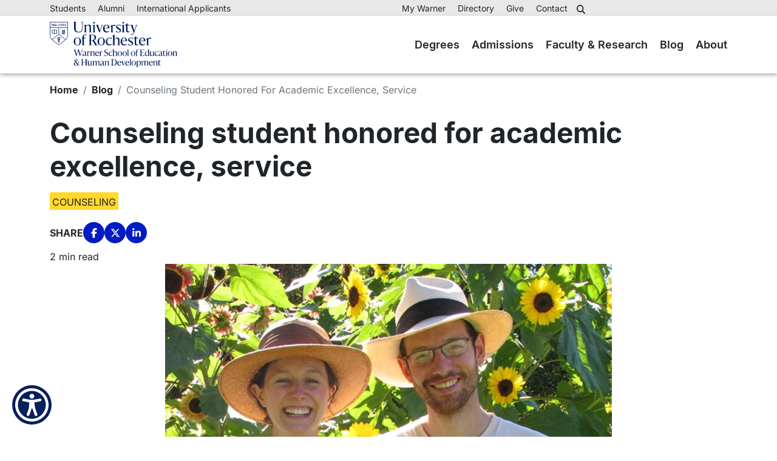

--- FILE ---
content_type: text/html; charset=UTF-8
request_url: https://www.warner.rochester.edu/blog/counseling-student-honored-academic-excellence-service
body_size: 8090
content:

<!DOCTYPE html>
<html lang="en" dir="ltr" prefix="og: https://ogp.me/ns#">
  <head>
    <meta charset="utf-8" />
<style>body #backtotop {background: #001E5F;border-color: #000000;color: #FFFFFF;}body #backtotop:hover { background: #FFD82B; border-color: #FFD82B; }</style>
<meta name="description" content="Benjamin Eskind, a master’s student in community mental health counseling, was a recipient of the 2017 Outstanding Adult Student Award presented by the Rochester Area Colleges Continuing Education." />
<link rel="canonical" href="https://www.warner.rochester.edu/blog/counseling-student-honored-academic-excellence-service" />
<meta property="og:site_name" content="Warner School of Education - University of Rochester" />
<meta property="og:type" content="Content" />
<meta property="og:url" content="https://www.warner.rochester.edu/blog/counseling-student-honored-academic-excellence-service" />
<meta property="og:title" content="Counseling student honored for academic excellence, service" />
<meta property="og:description" content="Benjamin Eskind, a master’s student in community mental health counseling, was a recipient of the 2017 Outstanding Adult Student Award presented by the Rochester Area Colleges Continuing Education." />
<meta property="og:image" content="https://www.warner.rochester.edu/sites/default/files/2023-02/Warner%20Student%20Honored%20for%20Academic%20Excellence%2C%20Service.jpg" />
<meta property="og:image:url" content="https://www.warner.rochester.edu/sites/default/files/2023-02/Warner%20Student%20Honored%20for%20Academic%20Excellence%2C%20Service.jpg" />
<meta property="og:image:width" content="1200" />
<meta property="og:image:height" content="675" />
<meta property="og:updated_time" content="2025-05-14T04:17:33-0400" />
<meta name="twitter:card" content="summary_large_image" />
<meta name="twitter:description" content="Benjamin Eskind, a master’s student in community mental health counseling, was a recipient of the 2017 Outstanding Adult Student Award presented by the Rochester Area Colleges Continuing Education." />
<meta name="twitter:site" content="@UR_WarnerSchool" />
<meta name="twitter:title" content="Counseling student honored for academic excellence, service" />
<meta name="twitter:image" content="https://www.warner.rochester.edu/sites/default/files/2023-02/Warner%20Student%20Honored%20for%20Academic%20Excellence%2C%20Service.jpg" />
<meta name="google-site-verification" content="ixgCTo11zm7BW_QB0uiVU6xhyDGPb0unEVA0bWMYDaU" />
<meta name="Generator" content="Drupal 11 (https://www.drupal.org)" />
<meta name="MobileOptimized" content="width" />
<meta name="HandheldFriendly" content="true" />
<meta name="viewport" content="width=device-width, initial-scale=1.0" />
<link rel="icon" href="/themes/custom/uor/favicon/favicon.ico" type="image/vnd.microsoft.icon" />

    <title>Counseling student honored for academic excellence, service</title>
    <link rel="stylesheet" media="all" href="/sites/default/files/css/css_HTuSGi21cb3ij2swthtdCDNSzUs1rbpsjHeUsoMS-B8.css?delta=0&amp;language=en&amp;theme=uor&amp;include=[base64]" />
<link rel="stylesheet" media="all" href="https://unpkg.com/aos@2.3.1/dist/aos.css" />
<link rel="stylesheet" media="all" href="/sites/default/files/css/css__l44AQKBxCw2oCAxku0Xer3ZhI9c4lIUnJLGUzefeMw.css?delta=2&amp;language=en&amp;theme=uor&amp;include=[base64]" />
<link rel="stylesheet" media="all" href="/sites/default/files/css/css_szm9Zvq6J0E1alCgmxln5vaa-Vm4WwxGN-C_sTwAnRc.css?delta=3&amp;language=en&amp;theme=uor&amp;include=[base64]" />

    <script type="application/json" data-drupal-selector="drupal-settings-json">{"path":{"baseUrl":"\/","pathPrefix":"","currentPath":"node\/390","currentPathIsAdmin":false,"isFront":false,"currentLanguage":"en","themeUrl":"themes\/custom\/uor"},"pluralDelimiter":"\u0003","suppressDeprecationErrors":true,"gtag":{"tagId":"AW-11434906150","consentMode":false,"otherIds":[],"events":[],"additionalConfigInfo":[]},"ajaxPageState":{"libraries":"[base64]","theme":"uor","theme_token":null},"ajaxTrustedUrl":{"form_action_p_pvdeGsVG5zNF_XLGPTvYSKCf43t8qZYSwcfZl2uzM":true},"gtm":{"tagId":null,"settings":{"data_layer":"dataLayer","include_classes":false,"allowlist_classes":"","blocklist_classes":"","include_environment":false,"environment_id":"","environment_token":""},"tagIds":["GTM-5JSM3H8"]},"back_to_top":{"back_to_top_button_trigger":100,"back_to_top_speed":1200,"back_to_top_prevent_on_mobile":false,"back_to_top_prevent_in_admin":false,"back_to_top_button_type":"text","back_to_top_button_text":"\u2191"},"user":{"uid":0,"permissionsHash":"e76ae9ae107179bb61912a24eac7e93cd5c6bba82f642c5042085f04dadf9d91"}}</script>
<script src="/sites/default/files/js/js_Gesuxuzc-P4g6LqsqNh_m-ViIC0gWt3oLQq-Y2XMtPY.js?scope=header&amp;delta=0&amp;language=en&amp;theme=uor&amp;include=eJx9js0OwjAMg1-oah4pSksoGWkzNeFnb8_EaeOAZFmf7YtJFWWgDUaqld2liEpsQBdClZIK1TuG7VrhwLh4KmbhMWlFj03Zgczz5G7B6Woj6MVuneHA2Z_t35b9Jj01s6aMQQ3abr8500Lvc9nTwyZ8b3wAPIBSaQ"></script>
<script src="https://cdnjs.cloudflare.com/ajax/libs/font-awesome/6.5.2/js/all.min.js" defer crossorigin="anonymous"></script>
<script src="https://use.fontawesome.com/releases/v6.5.2/js/v4-shims.js" defer crossorigin="anonymous"></script>
<script src="/modules/contrib/google_tag/js/gtag.js?t5cn1t"></script>
<script src="/modules/contrib/google_tag/js/gtm.js?t5cn1t"></script>

  </head>
  <body class="node-390 node-type--blog path-node">
        <a href="#main-content" class="visually-hidden focusable">
      Skip to main content
    </a>
    <noscript><iframe src="https://www.googletagmanager.com/ns.html?id=GTM-5JSM3H8"
                  height="0" width="0" style="display:none;visibility:hidden"></iframe></noscript>

      <div class="dialog-off-canvas-main-canvas" data-off-canvas-main-canvas>
    

<div class="page">
  <main>
    <a id="main-content" tabindex="-1"></a>
          <header class="header full-width">
      <div class="header-top">
        <div class="container">
          <div class="row">
            <div class="header-top--left col-12 col-lg">
                    


  <div  data-component-id="uor:block" class="block block-system block-system-menu-blocktop-left block--topnavigationleft">

  
          

            

<ul  data-component-id="uor:dropdown-menu" class="header-top--left__nav list-unstyled">
                    <li>
        <a href="/students" target="_self" class="nav-link" data-drupal-link-system-path="node/76">Students</a>
      </li>
                        <li>
        <a href="/alumni" class="nav-link" data-drupal-link-system-path="node/58">Alumni</a>
      </li>
                        <li>
        <a href="/admissions/international" class="nav-link" data-drupal-link-system-path="node/64">International Applicants</a>
      </li>
      </ul>


      
  </div>

  
            </div>
            <div class="header-top--right col-12 col-lg">
                    


  <div  data-component-id="uor:block" class="block block-system block-system-menu-blocktop-right block--topnavigationright">

  
          

            

<ul  data-component-id="uor:dropdown-menu" class="header-top--right__nav list-unstyled">
                              <li>
        <a href="https://my.warner.rochester.edu" class="nav-link" target="_self">My Warner</a>
      </li>
                        <li>
        <a href="https://www.warner.rochester.edu/faculty-staff" class="nav-link">Directory</a>
      </li>
                                  <li>
        <a href="https://securelb.imodules.com/s/1676/giving19/giving19.aspx?sid=1676&amp;gid=2&amp;pgid=818&amp;cid=1651&amp;appealcode=12W00" class="nav-link">Give</a>
      </li>
                        <li>
        <a href="/contact" class="nav-link">Contact</a>
      </li>
      </ul>


      
  </div>




<div class="uor-search-form needs-validation block block--uorsearchblock search-block" data-drupal-selector="uor-search-form">

    <span class="search-btn search-btn--open" role="button" type="button" tabindex="0" aria-expanded="false" aria-label="Search">
    <span class="search-btn-label">Search</span>
    <i class="fa fa-search"></i>
  </span>
  <div id="search-overlay" class="search-overlay">
    <div class="search-overlay-content">
      <div class="search-overlay-box">
        <span class="search-btn search-btn--close" >
          <i class="fa fa-times fa-2x"></i>
        </span>
        

<form  action="/blog/counseling-student-honored-academic-excellence-service" method="post" id="uor-search-form" accept-charset="UTF-8" data-component-id="radix:form" class="form form--uor-search-form">
  
      


<div data-component-id="radix:form-element" class="js-form-item form-item form-type-textfield js-form-type-textfield form-item-s js-form-item-s form-no-label form-group">
  
  
    
    
    
<input placeholder="Search..." data-drupal-selector="edit-s" type="text" id="edit-s" name="s" value="" maxlength="128" class="form-textfield form-control" data-component-id="radix:input">


    
    
  
  
  </div>


<input class="uor-button button-primary js-form-submit form-submit btn btn-primary" data-drupal-selector="edit-submit" type="submit" id="edit-submit" name="op" value="Search" data-component-id="radix:input">

<input autocomplete="off" data-drupal-selector="form-hsnkmuvee9ttd8gq9xnaemtq0o24z5z42gwx8us6f-y" type="hidden" name="form_build_id" value="form-HsNkmUVEe9tTD8gQ9XNaemTq0o24Z5z42GwX8US6f_Y" data-component-id="radix:input" class="form-control">

<input data-drupal-selector="edit-uor-search-form" type="hidden" name="form_id" value="uor_search_form" data-component-id="radix:input" class="form-control">

    
</form>

      </div>
    </div>
  </div>

</div>



  
            </div>
          </div>
        </div>
      </div>
      <nav class="header-nav">
        <div class="container">
          <div class="header-nav__logo">
            <a href="/" title="Warner School of Education - University of Rochester" aria-label="Warner School of Education - University of Rochester">
              <img src="/themes/custom/uor/logo.svg" alt="Warner School of Education - University of Rochester Logo">
            </a>
            <div class="header-nav__buttons_wrapper">
              <span class="header-nav__search_btn__action search-btn search-btn--open"  role="button" type="button" tabindex="0" aria-expanded="false" aria-label="Search">
                <span class="search-btn-label">Search</span>
                <i class="fa fa-search"></i>
              </span>
              <div class="header-nav__burger_menu">
                <button class="header-nav__burger_menu__action" role="button" type="button" tabindex="0" aria-expanded="false" aria-label="Menu toggle">
                  <span></span>
                  <span></span>
                  <span></span>
                </button>
              </div>
            </div>
          </div>
                


  <div  data-component-id="uor:block" class="block block-system block-system-menu-blockmain block--mainnavigation">

  
          

            

<ul  class="header-nav__links list-unstyled">
      <li>
                  <a href="/degree" class="nav-link">Degrees</a>
    </li>
      <li>
                  <a href="/admissions" class="nav-link">Admissions</a>
    </li>
      <li>
                  <a href="/faculty-research" class="nav-link">Faculty &amp; Research</a>
    </li>
      <li>
                  <a href="/blog" class="nav-link" data-drupal-link-system-path="blog">Blog</a>
    </li>
      <li>
                  <a href="/about" target="_self" class="nav-link">About</a>
    </li>
  </ul>

      
  </div>

  
        </div>

                  <div class="progress-bar">
            <div id="progress"></div>
          </div>
              </nav>
    </header>
    
                  <div class="page__content">
                <div data-drupal-messages-fallback class="hidden"></div>

  <div  data-component-id="uor:block" class="block block-system block-system-breadcrumb-block block--uor-breadcrumbs">

  
          

            
      <nav aria-label="breadcrumb">
      <ol  data-component-id="radix:breadcrumb" class="breadcrumb container breadcrumb-wrapper">
                  <li class="breadcrumb-item ">
                          <a href="/">Home</a>
                      </li>
                  <li class="breadcrumb-item ">
                          <a href="/blog">Blog</a>
                      </li>
                  <li class="breadcrumb-item active">
                          Counseling Student Honored For Academic Excellence, Service
                      </li>
              </ol>
    </nav>
  
      
  </div>




<article  class="node blog blog--full node--full node--blog--full view-mode--full" data-component-id="radix:node">
      
  
        
      
  
        
  <div  class="node__content">
          <div  class="_none"><div  class="container">  
  <div  class="layout row layout-builder__layout">
    
                        <div  class="col-12">
          

  <div  data-component-id="uor:block" class="block block-layout-builder block-field-blocknodeblogtitle">

  
          

            <h1 class="title">Counseling student honored for academic excellence, service</h1>

      
  </div>


  <div  data-component-id="uor:block" class="block block-layout-builder block-field-blocknodeblogfield-blog-category">

  
          

            


      <div  data-component-id="radix:field" class="field field--name-field-blog-category field--type-entity-reference field--label-hidden field--items">
              <div  class="field__item"><a href="/blog/category/counseling" hreflang="en">Counseling</a></div>
          </div>
  
      
  </div>




<div class="block social-sharing-block">

  
          <h7 class="block-label">Share</h7>
    

      
<div class="social-sharing">
  <div class="social-sharing__item">
    <a href="https://www.facebook.com/sharer/sharer.php?u=http%3A//www.warner.rochester.edu/blog/counseling-student-honored-academic-excellence-service" target="_blank">
      <i class="fa-brands fa-facebook-f"></i>
    </a>
  </div>
  <div class="social-sharing__item">
    <a href="https://twitter.com/intent/tweet?text=Counseling%20student%20honored%20for%20academic%20excellence%2C%20service&amp;url=http%3A//www.warner.rochester.edu/blog/counseling-student-honored-academic-excellence-service" class="twitter-share-button" target="_blank" data-lang="en" data-via="warner.rochester.edu" >
      <i class="fa-brands fa-x-twitter"></i>
    </a>
  </div>
  <div class="social-sharing__item">
    <a href="https://www.linkedin.com/sharing/share-offsite?url=http%3A//www.warner.rochester.edu/blog/counseling-student-honored-academic-excellence-service" class="linkedin-share-button" target="_blank" data-lang="en" data-via="warner.rochester.edu" >
      <i class="fa-brands fa-linkedin-in"></i>
    </a>
  </div>
</div>

  
</div>


  <div  data-component-id="uor:block" class="block block-layout-builder block-field-blocknodeblogfield-estimated-read-time">

  
          

            2 min read

      
  </div>

        </div>
                                                                                                                                                                                              
  </div>

</div></div><div  class="_none"><div  class="container">  
  <div  class="layout row layout-builder__layout">
    
                        <div  class="col-12 col-sm-12 col-md-12 col-lg-2 col-xl-2">
          
        </div>
                              <div  class="col-12 col-sm-12 col-md-12 col-lg-8 col-xl-8">
          

  <div  class="_none mb-4 responsive-margin-bottom block block-layout-builder block-field-blocknodeblogfield-image" data-component-id="uor:block">

  
          

            


            <div  data-component-id="radix:field" class="field field--name-field-image field--type-entity-reference field--label-hidden field--item">

<div  data-component-id="radix:media" class="media media--type-image media--view-mode-image-16-9">
  
            


            <div  data-component-id="radix:field" class="field field--name-field-media-image field--type-image field--label-hidden field--item">    <picture>
                  <source srcset="/sites/default/files/styles/uor_image_16_9_xl/public/2023-02/Warner%20Student%20Honored%20for%20Academic%20Excellence%2C%20Service.jpg?h=c74750f6&amp;itok=3Q0r227u 1x" media="(min-width: 1200px)" type="image/jpeg" width="1140" height="641"/>
              <source srcset="/sites/default/files/styles/uor_image_16_9_lg/public/2023-02/Warner%20Student%20Honored%20for%20Academic%20Excellence%2C%20Service.jpg?h=c74750f6&amp;itok=d3UJO-SK 1x" media="(min-width: 992px) and (max-width: 1199px)" type="image/jpeg" width="960" height="540"/>
              <source srcset="/sites/default/files/styles/uor_image_16_9_md/public/2023-02/Warner%20Student%20Honored%20for%20Academic%20Excellence%2C%20Service.jpg?h=c74750f6&amp;itok=wHqGXXCw 1x" media="(min-width: 768px) and (max-width: 991px)" type="image/jpeg" width="720" height="405"/>
              <source srcset="/sites/default/files/styles/uor_image_16_9_sm/public/2023-02/Warner%20Student%20Honored%20for%20Academic%20Excellence%2C%20Service.jpg?h=c74750f6&amp;itok=rb8cbeFM 1x" media="(min-width: 576px) and (max-width: 767px)" type="image/jpeg" width="540" height="304"/>
              <source srcset="/sites/default/files/styles/uor_image_16_9_sm/public/2023-02/Warner%20Student%20Honored%20for%20Academic%20Excellence%2C%20Service.jpg?h=c74750f6&amp;itok=rb8cbeFM 1x" media="(max-width: 575px)" type="image/jpeg" width="540" height="304"/>
                  



<img loading="eager" width="720" height="405" src="/sites/default/files/styles/uor_image_16_9_md/public/2023-02/Warner%20Student%20Honored%20for%20Academic%20Excellence%2C%20Service.jpg?h=c74750f6&amp;itok=wHqGXXCw" alt="Warner Student Honored for Academic Excellence, Service" data-component-id="radix:image" class="img-fluid">

  </picture>

</div>
      
      </div>
</div>
      
      
  </div>


  <div  data-component-id="uor:block" class="block block-layout-builder block-field-blocknodeblogbody">

  
          

            


            <div  data-component-id="radix:field" class="field field--name-body field--type-text-with-summary field--label-hidden field--item"><p>The world has always fascinated Benjamin Eskind. His thirst for knowledge and yearning to help others live well in a complex world are what led him to pursue his initial career in sustainable agriculture and now his future second career in counseling.<br>&nbsp;<br>Eskind, a full-time master’s student in community mental health counseling at the Warner School of Education, was honored for his academic achievement and commitment to education and service in April when he was a recipient of this year’s Outstanding Adult Student Award presented by the Rochester Area Colleges Continuing Education (RACCE). He was among 35 honored on Wednesday, April 12 at the 26th Annual RACCE Awards Banquet.<br>&nbsp;<br>The award recognizes the extraordinary achievements of adult students from area colleges who have excelled academically while successfully juggling responsibilities outside the classroom, such as work, family, and service to the community. Eskind was one of two distinguished University of Rochester students honored.<br>&nbsp;<br>During the past two years, Eskind and his wife and Warner alumna Emma Brinkman ’16W (MS) have worked hard to start and run a business. In 2013, they designed and created an organic vegetable farm from scratch on undeveloped land. Nestled in Farmington, N.Y., Pachamama Farm has provided food for a 50-member Community Supported Agriculture program, and currently distributes products to several Rochester-area restaurants.<br><br>“My interest in farming grew from a long-standing desire to give back to the community,” Eskind explains. “Although one might not immediately see the connection between farming and mental health counseling, for me they intersect in my quest to find meaningful relationships in my work.”<br>&nbsp;<br>A key element to Pachamama Farm’s success is its well-organized volunteer program for over 40 customers and community members. Eskind acknowledges one young woman, who has volunteered at the farm every week for two years, for helping to ignite his idea of pursuing a master’s degree in counseling. Being outdoors and getting her hands dirty, he says, was an antidote to the strains of her modern lifestyle.<br>&nbsp;<br>A member of the counseling honor society Chi Sigma Iota, Eskind is completing his internship at St. Joseph’s Neighborhood Center, where he provides integrated care to underinsured individuals and families, and will graduate at the end of this year. He’s also made community involvement a priority during his graduate study, volunteering at the Monroe County Correctional Facility as a group therapy co-facilitator for inmates.<br>&nbsp;<br>“Ben clearly exemplifies all elements of the Rochester Area Colleges Outstanding Award,” says Dan Linnenberg, an assistant professor in counseling and human development who nominated Eskind for this honor and applauds his impressive 4.0 GPA. “I anticipate that he will continue to be prolific in his studies and his farming career as he proceeds in the next phase of his professional life as a mental health counselor.”<br>&nbsp;<br>The key for Eskind in facing all the challenges of adulthood while going back to school has been to keep learning and growing.<br>&nbsp;<br>“My studies at Warner have facilitated this growth in a challenging, yet supportive, way,” adds Eskind who holds a bachelor’s in political studies from Bard College. “All the knowledge and relational skills that require diligent work will carry me toward my interest in mental health counseling and beyond.”</p></div>
      
      
  </div>

        </div>
                              <div  class="col-12 col-sm-12 col-md-12 col-lg-2 col-xl-2">
          
        </div>
                                                                                                                                                              
  </div>

</div></div>
      </div>
</article>

  
        </div>
          
  </main>

      <footer class="footer">
    <div class="footer-social">
      <div class="container">
              


  <div  data-component-id="uor:block" class="block block-system block-system-menu-blocksocial-menu block--socialmenu">

  
          

            


  <ul class="social-menu list-unstyled d-flex">
                  <li  class="social-menu list-unstyled d-flex mx-1">
          <a  class="social-menu list-unstyled d-flex mx-1 align-items-center justify-content-center" href="https://www.facebook.com/URochesterWarner" title="Facebook" target="_blank">
            <i class="fa-brands fa-facebook-f" style="font-size: 32px;"></i>
          </a>
        </li>
              <li  class="social-menu list-unstyled d-flex mx-1 align-items-center justify-content-center">
          <a  class="social-menu list-unstyled d-flex mx-1 align-items-center justify-content-center" href="https://www.linkedin.com/school/urochester-warner" title="LinkedIn" target="_blank">
            <i class="fa-brands fa-linkedin" style="font-size: 32px;"></i>
          </a>
        </li>
              <li  class="social-menu list-unstyled d-flex mx-1 align-items-center justify-content-center">
          <a  class="social-menu list-unstyled d-flex mx-1 align-items-center justify-content-center" href="https://x.com/UofR_Warner" title="Twitter" target="_blank">
            <i class="fa-brands fa-x-twitter" style="font-size: 32px;"></i>
          </a>
        </li>
              <li  class="social-menu list-unstyled d-flex mx-1 align-items-center justify-content-center">
          <a  class="social-menu list-unstyled d-flex mx-1 align-items-center justify-content-center" href="https://www.instagram.com/urochester_warner/" title="Instagram" target="_blank">
            <i class="fa-brands fa-instagram" style="font-size: 32px;"></i>
          </a>
        </li>
            </ul>

      
  </div>

  
      </div>
    </div>

    <nav class="footer-nav">
      <div class="container">
              


  <div  data-component-id="uor:block" class="block block-system block-system-menu-blockfooter block--footer">

  
          

            

<ul  class="footer-nav__links list-unstyled row justify-content-between mb-0">
      <li class="nav-level-1 col-12 col-md-6 col-lg-auto mb-3">
                  <span>Info for</span>
                        <ul class="list-unstyled">
                              <li class="nav-level-2 mb-1">
          <a href="/admissions" title="Scholarships, academic programs, application details and more.">Prospective Students</a>
        </li>
                              <li class="nav-level-2 mb-1">
          <a href="/admissions/newly-admitted-students" title="Next steps, student portal and success">Newly Admitted Students </a>
        </li>
                              <li class="nav-level-2 mb-1">
          <a href="/students">Students</a>
        </li>
                              <li class="nav-level-2 mb-1">
          <a href="/alumni">Alumni &amp; Friends</a>
        </li>
                              <li class="nav-level-2 mb-1">
          <a href="https://www.warner.rochester.edu/faculty-staff">Faculty &amp; Staff</a>
        </li>
                              <li class="nav-level-2 mb-1">
          <a href="/admissions/international">International Applicants</a>
        </li>
          </ul>
  
          </li>
      <li class="nav-level-1 col-12 col-md-6 col-lg-auto mb-3">
                                <span>Resources</span>
                        <ul class="list-unstyled">
                              <li class="nav-level-2 mb-1">
          <a href="/registration-schedules" title="Registrar, course registration, schedules and more.">Registrar</a>
        </li>
                              <li class="nav-level-2 mb-1">
          <a href="http://www.rochester.edu/college/disability/about/index.html">Disability Resources</a>
        </li>
                              <li class="nav-level-2 mb-1">
          <a href="https://www.warner.rochester.edu/about/best">Belonging, Engagement, Support &amp; Thriving</a>
        </li>
                              <li class="nav-level-2 mb-1">
          <a href="https://www.rochester.edu/oee/nondiscrimination/">Nondiscrimination &amp; Title IX</a>
        </li>
                              <li class="nav-level-2 mb-1">
          <a href="/privacy-policy">Privacy Policy</a>
        </li>
          </ul>
  
          </li>
      <li class="nav-level-1 col-12 col-md-6 col-lg-auto mb-3">
                                <span>University of Rochester</span>
                        <ul class="list-unstyled">
                                                <li class="nav-level-2 mb-1">
          <a href="https://www.rochester.edu/">Home</a>
        </li>
                              <li class="nav-level-2 mb-1">
          <a href="https://onlinedirectory.ur.rochester.edu">University Directory</a>
        </li>
                                                <li class="nav-level-2 mb-1">
          <a href="https://www.library.rochester.edu/">Libraries</a>
        </li>
                              <li class="nav-level-2 mb-1">
          <a href="https://www.rochester.edu/maps">Campus Maps</a>
        </li>
                              <li class="nav-level-2 mb-1">
          <a href="https://www.rochester.edu/oee/">Office of University Engagement and Enrichment</a>
        </li>
                              <li class="nav-level-2 mb-1">
          <a href="https://www.rochester.edu/emergency/">Emergency Information</a>
        </li>
                              <li class="nav-level-2 mb-1">
          <a href="https://www.rochester.edu/accessibility.html">Accessibility</a>
        </li>
          </ul>
  
          </li>
      <li class="nav-level-1 col-12 col-md-6 col-lg-auto mb-3">
                  <span>Quick Links</span>
                        <ul class="list-unstyled">
                              <li class="nav-level-2 mb-1">
          <a href="/admissions/apply" title="Start the application process.">Apply Now</a>
        </li>
                              <li class="nav-level-2 mb-1">
          <a href="/students/academics/calendar">Academic Calendar</a>
        </li>
                              <li class="nav-level-2 mb-1">
          <a href="/admissions/financial-aid">Financial Aid</a>
        </li>
                              <li class="nav-level-2 mb-1">
          <a href="/careers">Careers</a>
        </li>
                              <li class="nav-level-2 mb-1">
          <a href="/directory">Faculty Directory</a>
        </li>
                              <li class="nav-level-2 mb-1">
          <a href="https://securelb.imodules.com/s/1676/giving19/giving19.aspx?sid=1676&amp;gid=2&amp;pgid=818&amp;cid=1651&amp;appealcode=12W00">Giver to Warner</a>
        </li>
          </ul>
  
          </li>
  </ul>


      
  </div>

  
      </div>
    </nav>

    <div class="footer-bottom">
      <div class="container">
        <div class="row">
          <div class="footer-bottom__left col-12 col-md-8">
            <div class="row justify-content-center">
              <div class="footer-logo col-12 col-md-4">
                <a href="/" title="Warner School of Education - University of Rochester" aria-label="Warner School of Education - University of Rochester">
                  <img src="/themes/custom/uor/logo.svg" alt="Warner School of Education - University of Rochester Logo">
                </a>
              </div>
              <div class="col-12 col-md-8 mt-2 mt-md-0">
                      



<div class="block--type-basic font-ivypresto block block--basic block--footercontactinfo text-block">

  
    

      


            <div  data-component-id="radix:field" class="field field--name-body field--type-text-with-summary field--label-hidden field--item"><p style="font-size:.75em;">500 Joseph C. Wilson Blvd.&nbsp;&nbsp;&nbsp;&nbsp;<br>Rochester, NY 14627&nbsp;&nbsp;&nbsp;&nbsp;<br>(585) 275-3950&nbsp;&nbsp;&nbsp;&nbsp;<br><a href="/contact">Contact</a></p></div>
      
  
</div>

  
              </div>
            </div>
          </div>
          <div class="footer-bottom__right col-12 col-md-4">
            
          </div>
        </div>
      </div>
    </div>
  </footer>
  
</div>

  </div>

    
    <script src="/core/assets/vendor/jquery/jquery.min.js?v=4.0.0-rc.1"></script>
<script src="/sites/default/files/js/js_Kuy0YWmUY4UkckUuNpXWBkgoSezvWoUpAndWtWdssD8.js?scope=footer&amp;delta=1&amp;language=en&amp;theme=uor&amp;include=eJx9js0OwjAMg1-oah4pSksoGWkzNeFnb8_EaeOAZFmf7YtJFWWgDUaqld2liEpsQBdClZIK1TuG7VrhwLh4KmbhMWlFj03Zgczz5G7B6Woj6MVuneHA2Z_t35b9Jj01s6aMQQ3abr8500Lvc9nTwyZ8b3wAPIBSaQ"></script>
<script src="https://unpkg.com/aos@2.3.1/dist/aos.js"></script>
<script src="/sites/default/files/js/js_0N10GgpIXA6XYXT3UQrDE8jan86v82R9142O9Nq2sC0.js?scope=footer&amp;delta=3&amp;language=en&amp;theme=uor&amp;include=eJx9js0OwjAMg1-oah4pSksoGWkzNeFnb8_EaeOAZFmf7YtJFWWgDUaqld2liEpsQBdClZIK1TuG7VrhwLh4KmbhMWlFj03Zgczz5G7B6Woj6MVuneHA2Z_t35b9Jj01s6aMQQ3abr8500Lvc9nTwyZ8b3wAPIBSaQ"></script>
<script src="https://www.skynettechnologies.com/accessibility/js/all-in-one-accessibility-js-widget-minify.js?colorcode=#08205b&amp;token=&amp;t=5184727&amp;position=bottom_left.aioa-icon-type-1.aioa-medium-icon.aioa-medium-icon.regularsize.0.0.0......." id="aioa-adawidget"></script>
<script src="/sites/default/files/js/js_A5BzR0ThDIv1xuULODB1uc45qIRDaHu8KNQAzb4_rvg.js?scope=footer&amp;delta=5&amp;language=en&amp;theme=uor&amp;include=eJx9js0OwjAMg1-oah4pSksoGWkzNeFnb8_EaeOAZFmf7YtJFWWgDUaqld2liEpsQBdClZIK1TuG7VrhwLh4KmbhMWlFj03Zgczz5G7B6Woj6MVuneHA2Z_t35b9Jj01s6aMQQ3abr8500Lvc9nTwyZ8b3wAPIBSaQ"></script>

  </body>
</html>
